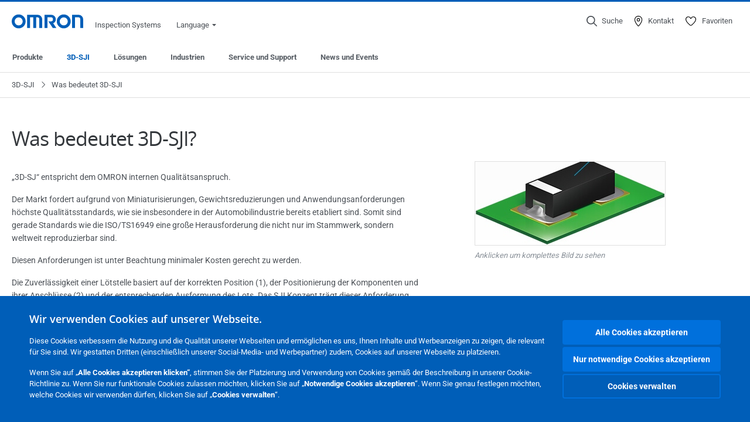

--- FILE ---
content_type: text/html; charset=utf-8
request_url: https://inspection.omron.de/de/3d-sji/what-is-3d-sji
body_size: 8942
content:
<!DOCTYPE html>
<html lang="de">
<head>
<title>Title  | OMRON ISD, Deutschland</title>
<meta content="not authenticated" name="is_authenticated" />
<meta content="" name="roles" />
<meta content="true" name="enable_tracking_scripts" />
<meta content="[&quot;G-7FZ2ZQCGQ1&quot;, &quot;OpaK9kzqTpC0sl4ROvCPlw&quot;]" name="measurement_id" />
<meta content="false" name="eloqua_tracking_available" />
<meta content="false" name="yandex_tracking_available" />
<meta content="text/html; charset=UTF-8" http-equiv="content-type" />
<meta content="no" http-equiv="imagetoolbar" />
<meta content="IE=edge" http-equiv="X-UA-Compatible" />
<meta content="AOI" name="business_unit" />
<meta content="DE" name="country" />
<meta content="de" name="language" />
<meta content="web" name="search_resource_type" />
<meta content="initial-scale=1.0,width=device-width" name="viewport" />
<meta content="yes" name="mobile-web-app-capable" />
<meta content="black-translucent" name="apple-mobile-web-app-status-bar-style" />
<meta content="https://inspection.omron.de/de/3d-sji/what-is-3d-sji" property="og:url" />
<meta content="true" name="sentry_reporting" />
<link href="https://inspection.omron.de/de/3d-sji/what-is-3d-sji" hreflang="de-DE" rel="alternate" />
<link href="https://inspection.omron.eu/en/3d-sji/what-is-3d-sji" hreflang="x-default" rel="alternate" />
<meta content="generic-article" name="index_type" />
<meta content="Title" name="title" />
<meta content="Title" property="og:title" />
<meta content="What is 3D-SJI" name="description" />
<meta content="What is 3D-SJI" property="og:description" />
<meta content="" name="keywords" />
<meta content="" property="og:keywords" />
<meta content="public" name="security_type" />
<meta content="Was bedeutet 3D-SJI?" property="og:title" />
<meta content="„3D-SJ“ entspricht dem OMRON internen Qualitätsanspruch." property="og:description" />
<meta content="https://8z1xg04k.tinifycdn.com/images/img_solder-image-small_aoi.jpg?resize.method=scale&amp;resize.width=1920" property="og:image" />

<link href="/images/favicon.ico" rel="shortcut icon" type="image/ico" />
<link href="https://inspection.omron.de/de/3d-sji/what-is-3d-sji" rel="canonical" />
<link rel="stylesheet" href="/assets/application-2b4908b4b7c475ef6b79530a4bb08656dab1d8038580ce75935ca6e808bc6ec3.css" />
<link rel="stylesheet" href="/assets/print-3cbb8ae239a9a237970c2ef56f9fd27663ec3d4b2c7c9587576cf6583675e041.css" media="print" />

<input name="sitetext_select2_text" type="hidden" value="Auswahl" />
<script src="//kit.fontawesome.com/2bfe792556.js" defer="defer" preload="true"></script>
<meta name="csrf-param" content="authenticity_token" />
<meta name="csrf-token" content="lvTxNDNhQhmrnahnDh4HM2L5CJqilKeUc4t_Lv1M8iJYrLnnCAaTFajt4QAohyFuQ9RL9jMd3OJ6mlE_ImKrtw" />
<script type="application/ld+json">
[{"@context":"http://schema.org","@type":"Organization","name":"Omron Europe B.V.","logo":"https://industrial.omron.eu/images/omron-logo.svg","url":"https://omron.eu"},{"@context":"http://schema.org","@type":"WebPage","maintainer":{"@type":"Organization","name":"Voormedia B.V.","url":"https://voormedia.com/"},"copyrightHolder":{"@type":"Organization","name":"Omron Europe B.V."}}]
</script>
</head>

<body class="no-nav-spacing generic-article  wider">




<div class="wrapper">
<header class="siteheader" id="siteheader">
<div class="page-width">
<!-- indexoff --><!-- googleoff: all --><div class="siteinfo" data-eloqua="false"></div>
<div class="global">
<div class="website-information">
<div class="logo">
<a href="/de/home"><img width="122" height="25" alt="Omron logo" onerror="this.src=&#39;/images/omron-logo.png&#39;; this.onerror=null;" src="/images/omron-logo.svg" />
</a><span>Inspection Systems</span>
</div>
<div class="mobile-icons">
<search-button props-json="{&quot;searchEndpoint&quot;:&quot;/de/search&quot;,&quot;translations&quot;:{&quot;search&quot;:&quot;Suche&quot;,&quot;all_search_results_for&quot;:&quot;All search results for&quot;,&quot;searching&quot;:&quot;Searching&quot;,&quot;no_results&quot;:&quot;No results&quot;}}"></search-button>
<a class="mobilemenu"><i class="fal fa-bars"></i></a>
</div>
<div class="countryselection">
<span class="with-arrow">
<span class="flag flag-de"></span>
<span class="country">
Language
</span>
<span class="icon-caret-down-two"></span>
</span>
<div class="countrylist">
<header>
<h4>Country Selector</h4><a class="active" data-tab="europe">Language</a></header>
<div class="continent active" id="europe">
<ul>
<li class="continent">
<strong>Language</strong>
</li>
<li>
<a href="https://inspection.omron.de/de/3d-sji/what-is-3d-sji"><span class="flag flag-de"></span>German
</a>
</li>
<li>
<a href="https://inspection.omron.eu/en/3d-sji/what-is-3d-sji"><span class="flag flag-eu"></span>English
</a>
</li>
</ul>
</div>
</div>

</div>

</div>
<div class="user-navigation">
<div aria-label="Search" class="icon-container search">
<search-button props-json="{&quot;searchEndpoint&quot;:&quot;/de/search&quot;,&quot;translations&quot;:{&quot;search&quot;:&quot;Suche&quot;,&quot;all_search_results_for&quot;:&quot;All search results for&quot;,&quot;searching&quot;:&quot;Searching&quot;,&quot;no_results&quot;:&quot;No results&quot;}}">
<button aria-label="Open search" class="search-button-fallback">
<svg viewBox="0 0 512 512" xmlns="http://www.w3.org/2000/svg">
<path d="M384 208a176 176 0 1 0 -352 0 176 176 0 1 0 352 0zM343.3 366C307 397.2 259.7 416 208 416 93.1 416 0 322.9 0 208S93.1 0 208 0 416 93.1 416 208c0 51.7-18.8 99-50 135.3L507.3 484.7c6.2 6.2 6.2 16.4 0 22.6s-16.4 6.2-22.6 0L343.3 366z"></path>
</svg>
<span class="search-button-text">Suche</span>
</button>
</search-button>
</div>
<div aria-label="Contact" class="icon-container">
<a href="/de/contact"><svg viewBox="0 0 384 512" xmlns="http://www.w3.org/2000/svg">
<path d="M32 188.6C32 102.6 103.1 32 192 32s160 70.6 160 156.6c0 50.3-25.9 109.4-61.4 165.6-34 53.8-74 100.5-98.6 127.4-24.6-26.9-64.6-73.7-98.6-127.4-35.5-56.2-61.4-115.3-61.4-165.6zM192 0C86 0 0 84.4 0 188.6 0 307.9 120.2 450.9 170.4 505.4 182.2 518.2 201.8 518.2 213.6 505.4 263.8 450.9 384 307.9 384 188.6 384 84.4 298 0 192 0zm48 192a48 48 0 1 1 -96 0 48 48 0 1 1 96 0zm-48-80a80 80 0 1 0 0 160 80 80 0 1 0 0-160z"></path>
</svg>
<span class="icon-label">Kontakt</span>
</a></div>
<div aria-label="Favorites" class="icon-container">
<a href="/de/my-lists"><svg viewBox="0 0 512 512" xmlns="http://www.w3.org/2000/svg">
<path d="M378.9 64c-32.4 0-62.9 15.6-81.9 41.9l-28 38.7c-3 4.2-7.8 6.6-13 6.6s-10-2.5-13-6.6l-28-38.7 0 0c-19-26.3-49.5-41.9-81.9-41.9-55.9 0-101.1 45.3-101.1 101.1 0 55 34.4 107.1 71.8 152.5 42.1 51.2 93.4 96 128.5 122.9 6.2 4.8 14.4 7.5 23.7 7.5s17.4-2.7 23.7-7.5c35.1-26.8 86.4-71.7 128.5-122.9 37.3-45.4 71.8-97.5 71.8-152.5 0-55.9-45.3-101.1-101.1-101.1zM271 87.1c25-34.6 65.2-55.1 107.9-55.1 73.5 0 133.1 59.6 133.1 133.1 0 67.4-41.6 127.3-79.1 172.8-44.1 53.6-97.3 100.1-133.8 127.9-12.4 9.4-27.6 14.1-43.1 14.1s-30.8-4.6-43.1-14.1C176.4 438 123.2 391.5 79.1 338 41.6 292.4 0 232.5 0 165.1 0 91.6 59.6 32 133.1 32 175.8 32 216 52.5 241 87.1l15 20.7 15-20.7z"></path>
</svg>
<span class="icon-label">Favoriten</span>
</a></div>
</div>
</div>
<!-- googleon: all --><!-- indexon -->
</div>
</header>
<!-- indexoff --><!-- googleoff: all --><nav class="main separated-navigation">
<div class="page-width">
<div class="menu-head">
<div class="menu-return"></div>
<div class="menu-head-title">
Menü
</div>
<div class="close">
<div class="close-button"><i class="fal fa-times"></i></div>
</div>
</div>
<ul class="main-navigation">
<li class="countryselection-mobile">
<div class="country">Land</div>
<div class="country-select">
Deutschland
<i class="fas fa-caret-down"></i>
</div>
</li>
<li class="country-overview">
<div class="countrylist">
<header>
<h4>Country Selector</h4><a class="active" data-tab="europe">Language</a></header>
<div class="continent active" id="europe">
<ul>
<li class="continent">
<strong>Language</strong>
</li>
<li>
<a href="https://inspection.omron.de/de/3d-sji/what-is-3d-sji"><span class="flag flag-de"></span>German
</a>
</li>
<li>
<a href="https://inspection.omron.eu/en/3d-sji/what-is-3d-sji"><span class="flag flag-eu"></span>English
</a>
</li>
</ul>
</div>
</div>

</li>
<li class="navigation-container">
<div class="left-side">
<ul class="level-0">
<li class="" data-menuitems="5">
<ul class="level-1">
<li class="back-link lvl1">
<i class="fal fa-chevron-left"></i>
<span>Zurück</span>
</li>
<li class="menu-title">
<a href="/de/products">Produkte</a>
</li>
<li class="sub product"><ul><li class="back-link product"><i class="fa-light fa-chevron-left"></i>Zurück</li><li class="product"><a href="/de/products/vp9000">VP9000</a><span><i class="fa-light fa-chevron-right"></i></span></li><li class="product"><a href="/de/products/vp-01g">VP-01G</a><span><i class="fa-light fa-chevron-right"></i></span></li><li class="menu-title">Solder Paste Inspection (SPI)</li></ul><a href="/de/products/3d-spi">Solder Paste Inspection (SPI)</a><span><i class="fa-light fa-chevron-right"></i></span></li><li class="sub product"><ul><li class="back-link product"><i class="fa-light fa-chevron-left"></i>Zurück</li><li class="product"><a href="/de/products/vt-s1080">VT-S1080</a><span><i class="fa-light fa-chevron-right"></i></span></li><li class="product"><a href="/de/products/vt-s1040">VT-S1040</a><span><i class="fa-light fa-chevron-right"></i></span></li><li class="product"><a href="/de/products/vt-z600">VT-Z600</a><span><i class="fa-light fa-chevron-right"></i></span></li><li class="product"><a href="/de/products/ai-inspection-logic">AI Inspection Logic</a><span><i class="fa-light fa-chevron-right"></i></span></li><li class="menu-title">Automated Optical Inspection (AOI)</li></ul><a href="/de/products/3d-aoi">Automated Optical Inspection (AOI)</a><span><i class="fa-light fa-chevron-right"></i></span></li><li class="sub product"><ul><li class="back-link product"><i class="fa-light fa-chevron-left"></i>Zurück</li><li class="product"><a href="/de/products/vt-x750">VT-X750</a><span><i class="fa-light fa-chevron-right"></i></span></li><li class="product"><a href="/de/products/vt-x850">VT-X850</a><span><i class="fa-light fa-chevron-right"></i></span></li><li class="product"><a href="/de/products/vt-x950">VT-X950</a><span><i class="fa-light fa-chevron-right"></i></span></li><li class="menu-title">Automated X-Ray Inspection (AXI)</li></ul><a href="/de/products/3d-axi">Automated X-Ray Inspection (AXI)</a><span><i class="fa-light fa-chevron-right"></i></span></li><li class="sub product"><ul><li class="back-link product"><i class="fa-light fa-chevron-left"></i>Zurück</li><li class="product"><a href="/de/products/q-upnavi">Q-upNavi</a><span><i class="fa-light fa-chevron-right"></i></span></li><li class="product"><a href="/de/products/qupauto-i">QupAuto-I</a><span><i class="fa-light fa-chevron-right"></i></span></li><li class="product"><a href="/de/products/qupauto-c">QupAuto-C</a><span><i class="fa-light fa-chevron-right"></i></span></li><li class="product"><a href="/de/products/qupopti">QupOpti</a><span><i class="fa-light fa-chevron-right"></i></span></li><li class="menu-title">Instrument zur Prozessverbesserung</li></ul><a href="/de/products/process-improvement-tool">Instrument zur Prozessverbesserung</a><span><i class="fa-light fa-chevron-right"></i></span></li><li class="sub product"><ul><li class="back-link product"><i class="fa-light fa-chevron-left"></i>Zurück</li><li class="product"><a href="/de/products/ip inspection pro">IP Inspection Pro</a><span><i class="fa-light fa-chevron-right"></i></span></li><li class="menu-title">3D-Kontrollstation</li></ul><a href="/de/products/3d-verification-station">3D-Kontrollstation</a><span><i class="fa-light fa-chevron-right"></i></span></li>
</ul>
<span><i class="fal fa-chevron-right"></i></span>
<a href="/de/products">Produkte</a>
</li>

<li class="active" data-menuitems="5">
<ul class="level-1">
<li class="back-link lvl1">
<i class="fal fa-chevron-left"></i>
<span>Zurück</span>
</li>
<li class="menu-title">
<a href="/de/3d-sji">3D-SJI</a>
</li>

<li class=" sub-active">
<span><i class="fal fa-chevron-right"></i></span>
<a href="/de/3d-sji/what-is-3d-sji">Was bedeutet 3D-SJI</a>
</li>
<li class="">
<span><i class="fal fa-chevron-right"></i></span>
<a href="/de/3d-sji/3d-sji-technologi">3D-SJI Technologie</a>
</li>
<li class="sub ">
<ul>
<li class="back-link">
<i class="fal fa-chevron-left"></i>
<span>Zurück</span>
</li>
<li class="menu-title">Fallstudien</li>
<li class="">
<span><i class="fal fa-chevron-right"></i></span>
<a href="/de/3d-sji/cases/post-reflow-inspection-machine">Post-Reflow Inspektionsmaschine</a>
</li>
<li class="menu-title">Fallstudien</li>
<li class="">
<span><i class="fal fa-chevron-right"></i></span>
<a href="/de/3d-sji/cases/post-printing-inspection-machine--post-reflow-inspection-machine">Pasten Inspektion in Kombination mit der Post-Reflow Inspektionsmaschine</a>
</li>
<li class="menu-title">Fallstudien</li>
<li class="">
<span><i class="fal fa-chevron-right"></i></span>
<a href="/de/3d-sji/cases/post-reflow-inspection-machine--ct-inspection-machine">Post-Reflow Inspektionsmaschine in Kombination mit CT-Röntgen Inspektion</a>
</li>
</ul>
<span><i class="fal fa-chevron-right"></i></span>
<a href="/de/3d-sji/cases">Fallstudien</a>
</li>
<li class="">
<span><i class="fal fa-chevron-right"></i></span>
<a href="/de/3d-sji/solution">Die Lösung</a>
</li>
<li class="">
<span><i class="fal fa-chevron-right"></i></span>
<a href="/de/3d-sji/global-support">Weltweiter Support</a>
</li>
</ul>
<span><i class="fal fa-chevron-right"></i></span>
<a href="/de/3d-sji">3D-SJI</a>
</li>

<li class="no-children " data-menuitems="0">
<span><i class="fal fa-chevron-right"></i></span>
<a href="/de/solutions">Lösungen</a>
</li>

<li class="no-children " data-menuitems="0">
<span><i class="fal fa-chevron-right"></i></span>
<a href="/de/industries">Industrien</a>
</li>

<li class="no-children " data-menuitems="0">
<span><i class="fal fa-chevron-right"></i></span>
<a href="/de/services-support">Service und Support</a>
</li>

<li class="" data-menuitems="4">
<ul class="level-1">
<li class="back-link lvl1">
<i class="fal fa-chevron-left"></i>
<span>Zurück</span>
</li>
<li class="menu-title">
<a href="/de/news-discover">News und Events</a>
</li>

<li class="">
<span><i class="fal fa-chevron-right"></i></span>
<a href="/de/news-discover/news">News</a>
</li>
<li class="">
<span><i class="fal fa-chevron-right"></i></span>
<a href="/de/news-discover/newsletter">Newsletter</a>
</li>
<li class="">
<span><i class="fal fa-chevron-right"></i></span>
<a href="/de/news-discover/events">Events</a>
</li>
<li class="">
<span><i class="fal fa-chevron-right"></i></span>
<a href="/de/news-discover/blog">Automatisierungs-Blog</a>
</li>
</ul>
<span><i class="fal fa-chevron-right"></i></span>
<a href="/de/news-discover">News und Events</a>
</li>

</ul>
</div>
<div class="right-side">
<ul class="level-0">
</ul>
</div>
</li>
</ul>
</div>
</nav>
<!-- googleon: all --><!-- indexon -->
<nav aria-label="Breadcrumb" class="breadcrumb">
<div class="page-width">
<ol class="breadcrumb__list">
<li class="breadcrumb__item">
<a href="/de/3d-sji">3D-SJI</a>
</li>
<li class="breadcrumb__item is-current">
<span>Was bedeutet 3D-SJI</span>
</li>
</ol>
</div>
</nav>
<script type="application/ld+json">
{"@context":"http://schema.org","@type":"BreadcrumbList","itemListElement":[{"@type":"ListItem","position":1,"name":"3D-SJI","item":"https://inspection.omron.de/de/3d-sji"},{"@type":"ListItem","position":2,"name":"Was bedeutet 3D-SJI"}]}
</script>

<main>
<article>
<div class="page-width with-inner-blocks">
<header>
<h1>Was bedeutet 3D-SJI?</h1>
</header>
<div class="article-layout">
<div class="content">
<p class="introduction"><p>„3D-SJ“ entspricht dem OMRON internen Qualitätsanspruch.</p></p>
<p><p>Der Markt fordert aufgrund von Miniaturisierungen, Gewichtsreduzierungen und Anwendungsanforderungen höchste Qualitätsstandards, wie sie insbesondere in der Automobilindustrie bereits etabliert sind. Somit sind gerade Standards wie die ISO/TS16949 eine große Herausforderung die nicht nur im Stammwerk, sondern weltweit reproduzierbar sind.</p></p>
<p>Diesen Anforderungen ist unter Beachtung minimaler Kosten gerecht zu werden.</p>
<p>Die Zuverlässigkeit einer Lötstelle basiert auf der korrekten Position (1), der Positionierung der Komponenten und ihrer Anschlüsse (2) und der entsprechenden Ausformung des Lots. Das SJI Konzept trägt dieser Anforderung insbesondere Rechnung.</p>
</div>

<aside>
<figure>
<img alt="img solder-image-small aoi" loading="eager" src="https://8z1xg04k.tinifycdn.com/images/img_solder-image-small_aoi.jpg?resize.method=scale&amp;resize.width=450" />
<figcaption>Anklicken um komplettes Bild zu sehen</figcaption>
</figure>
<div class="actions"></div>
</aside>

</div>
</div>
<section class="colored">
<div class="page-width">
<header>
<h2>
Was kann die SJI Technologie?
</h2>
</header>
<div class="article-layout">
<div class="content">
<h3>Über Messungen wird die Ausformung des Lots ermittelt.</h3>
<p><p><strong>1. Die Inspektion erfolgt in einer Kombination optimierter Technologien.</strong></p><p>Die Abbildungen unten zeigen Beispiele von typischen Fehlern offener Lötstellen. In Abb.1 kann die offene Lötstelle über ein Messverfahren zur Höhenermittlung der Pins erfolgen. In Abb.2 ist die Höhe der Pins in Ordnung – damit ist dieser Fehler also mittels der obengenannten Höhenmessung nicht möglich. Die 3D SJI Technologie kann dies aber realisieren.</p></p>
<p><p><strong>2. Schnelle Erstellung von Inspektionsprogrammen</strong></p><p>Mittels der benannten Technologie werden Höhenprofile bereits automatisch angelegt.</p></p>
<p><p><strong>3. Wiederholbare Inspektionen</strong></p><p>Die Lötstellen-Inspektion ist also nicht vom Bauteil-Layout oder seiner Farbvariationen abhängig.</p></p>
</div>

<aside>
<figure>
<img alt="img non-wet lead lifting-small aoi" loading="eager" src="https://8z1xg04k.tinifycdn.com/images/img_non-wet_lead_lifting-small_aoi.jpg?resize.method=scale&amp;resize.width=450" />
<figcaption>Anklicken um komplettes Bild zu sehen</figcaption>
</figure>
<div class="actions"></div>
</aside>

</div>
</div>
</section>


<section class="">
<div class="page-width">
<header>
</header>
<div class="article-layout">
<div class="content">
<h3>Verbesserungszyklus zur Schaffung von qualitativ hochwertigen Produkten</h3>
<p><p>Die Lot Qualitätskontrolle quantifiziert durch 3D-SJI hochzuverlässige Lötstellen.</p></p>
<p><p><strong>Diagnose</strong></p><p>Verwirklicht die Qualitätskontrolle um qualitativ hochwertige Produkte zu schaffen.</p></p>
<p><p><strong>Erkennung</strong></p><p>Sorgt für restriktionsfreies Design um die Bedürfnisse des Marktes für die Miniaturisierung und Gewichtsreduzierung zu erfüllen.</p></p>
<p><p><strong>Definieren</strong></p><p>Maßnahmen zur Qualitätskontrolle basierend auf den gleichen Standards zwischen Stammhaus und Satelliten-Fabriken.</p></p>
<a class="button blue" target="_self" href="/de/3d-sji/3d-sji-technologi">Weiter - 3D-SJI Technologie
<span class="icon-right-open"></span>
</a>
</div>

<aside>
<figure>
<img alt="img cycle-small aoi" loading="eager" src="https://8z1xg04k.tinifycdn.com/images/img_cycle-small_aoi.jpg?resize.method=scale&amp;resize.width=450" />
<figcaption>Anklicken um komplettes Bild zu sehen</figcaption>
</figure>
<div class="actions"></div>
</aside>

</div>
</div>
</section>




</article>
</main>
</div>
<footer>
<div class="page-width">
<!-- indexoff --><!-- googleoff: all --><section>
<div class="footer__sitemap columns-2">
<div class="footer-column">
<ul class="footer-list">
<li class="footer-title">
<a href="/de/company-info">Über OMRON</a>
<span class="icon-plus"></span>
<span class="icon-minus-circle"></span>
</li>
<li class="footer-item"><a href="/de/company-info/company-principles">Unternehmensgrundsätze von OMRON</a></li>
<li class="footer-item"><a href="/de/company-info/business-fields">Geschäftsfelder</a></li>
<li class="footer-item"><a href="/de/company-info/global-presence">Weltweite Präsenz</a></li>
<li class="footer-item"><a href="/de/company-info/environmental">Umweltpolitik</a></li>
<li class="footer-item"><a href="/de/company-info/sustainability">Nachhaltigkeit</a></li>
<li class="footer-item"><a target="_blank" rel="noopener" href="https://industrial.omron.eu/slavery-act-statement">Erklärung zur Verhinderung von moderner Sklaverei und Menschenhandel</a></li>
</ul>
</div>
<div class="footer-column">
<ul class="footer-list">
<li class="footer-title">
<a href="/de/careers">Beruf und Karriere</a>
<span class="icon-plus"></span>
<span class="icon-minus-circle"></span>
</li>
<li class="footer-item"><a target="_blank" rel="noopener" href="https://careers.omron.com/search/?createNewAlert=false&amp;q=&amp;optionsFacetsDD_department=&amp;locationsearch=">Stellenangebote</a></li>
</ul>
</div>
</div>
<div class="footer__separator"></div>
<div class="footer__contact">
<div class="footer__contact__get-in-touch">
<ul class="footer-list expanded">
<li class="footer-title">
<a href="/de/contact">Wie können wir Ihnen helfen?</a>
<span class="icon-plus"></span>
<span class="icon-minus-circle"></span>
</li>
<li class="footer-item">
<a class="with-icon" href="tel:+31(0)736481811"><i class="fal fa-mobile-phone"></i>
+31 (0) 73 648 18 11
</a></li>
<li class="footer-item">
<a class="with-icon" href="/de/misc/forms/contact"><i class="fal fa-envelope-open"></i>
Stellen Sie eine Frage
</a></li>
<li class="footer-item all-contact-options">
<a class="with-icon" href="/de/contact">Alle Kontaktmöglichkeiten
<i class="fal fa-arrow-right"></i>
</a></li>
</ul>
</div>
<div class="footer__contact__social">
</div>
</div>
</section>
<!-- googleon: all --><!-- indexon --><div class="footnotes">
<div class="links">
<span class="bullet">
<a class="omronsite" href="http://omron.de">OMRON Deutschland</a>
</span>
<span class="bullet">
<a class="omronsiteblank" href="http://www.omron.com/" rel="noopener" target="_blank">OMRON Corporation</a>
</span>
<span class="bullet">
<a href="/de/misc/terms-of-website-use">Rechtliche Hinweise</a>
</span>
<span class="bullet">
<a href="/de/misc/privacy-policy">Datenschutzrichtlinie</a>
</span>
<span class="bullet">
<a href="/de/misc/cookie-policy">Cookies Richtlinie</a>
</span>
<span class="bullet">
<a href="/de/misc/impressum">Impressum</a>
</span>
<span class="bullet">
<a href="/de/sitemap">
Strukturbaum
</a>
</span>
</div>
<div class="copyright">
Copyright © OMRON Corporation 2026. Alle Rechte vorbehalten.
</div>
</div>

</div>
</footer>
<!-- indexoff --><!-- googleoff: all --><cookie-bar props-json="{&quot;title&quot;:&quot;Wir verwenden Cookies auf unserer Webseite.&quot;,&quot;body&quot;:&quot;\u003cp\u003eDiese Cookies verbessern die Nutzung und die Qualität unserer Webseiten und ermöglichen es uns, Ihnen Inhalte und Werbeanzeigen zu zeigen, die relevant für Sie sind. Wir gestatten Dritten (einschließlich unserer Social-Media- und Werbepartner) zudem, Cookies auf unserer Webseite zu platzieren. \u003c/p\u003e\u003cp\u003eWenn Sie auf „\u003cstrong\u003eAlle Cookies akzeptieren klicken“\u003c/strong\u003e, stimmen Sie der Platzierung und Verwendung von Cookies gemäß der Beschreibung in unserer \u003ca href=\&quot;/de/misc/cookie-policy\&quot; title=\&quot;Cookie-Richtlinie\&quot;\u003eCookie-Richtlinie\u003c/a\u003e zu. Wenn Sie nur funktionale Cookies zulassen möchten, klicken Sie auf „\u003cstrong\u003eNotwendige Cookies akzeptieren\u003c/strong\u003e“. Wenn Sie genau festlegen möchten, welche Cookies wir verwenden dürfen, klicken Sie auf „\u003cstrong\u003eCookies verwalten\u003c/strong\u003e“.\u003c/p\u003e&quot;,&quot;accept_button&quot;:&quot;Alle Cookies akzeptieren&quot;,&quot;essentials_button&quot;:&quot;Nur notwendige Cookies akzeptieren&quot;,&quot;manage_button&quot;:&quot;Cookies verwalten&quot;,&quot;dialog&quot;:{&quot;title&quot;:&quot;Ihre Cookie-Einstellungen verwalten&quot;,&quot;intro&quot;:&quot;\u003cdiv\u003e\u003cdiv\u003eDamit wir eine funktionierende Webseite bereitstellen können, verwenden wir Cookies. Diese Cookies sind in drei Kategorien eingeteilt. Durch die notwendigen Cookies können wir Ihnen eine funktionierende Webseite bieten. Aus diesem Grund können diese nicht deaktiviert werden. \u003c/div\u003e\u003cdiv\u003eIn unserer \u003ca href=\&quot;/de/misc/cookie-policy\&quot; title=\&quot;Cookie-Richtlinie\&quot;\u003eCookie-Richtlinie\u003c/a\u003e oder unserer \u003ca href=\&quot;/de/misc/privacy-policy\&quot; title=\&quot;Datenschutzrichtlinie\&quot;\u003eDatenschutzrichtlinie\u003c/a\u003e erfahren Sie, wie wir Ihre Daten verarbeiten.\u003c/div\u003e\u003c/div\u003e&quot;,&quot;sections&quot;:[{&quot;title&quot;:&quot;Notwendige Cookies&quot;,&quot;text&quot;:&quot;Auf dieser Webseite verwenden wir Cookies, die unbedingt notwendig sind, um eine einwandfreie Navigation zu gewährleisten oder um grundlegende Funktionen bereitzustellen.&quot;,&quot;cookie_type&quot;:&quot;essentials&quot;,&quot;cookie_details&quot;:&quot;\u003cp\u003ereCaptcha\u003c/p\u003e\u003cp\u003eYouTube\u003c/p\u003e\u003cp\u003eBesucht\u003c/p\u003e\u003cp\u003eEinwilligen\u003c/p\u003e\u003cp\u003eYSC\u003c/p\u003e&quot;},{&quot;title&quot;:&quot;Analyse-Cookies&quot;,&quot;text&quot;:&quot;Mithilfe dieser Cookies können wir die Nutzung unserer Webseiten analysieren, damit wir deren Funktionalität verbessern können.&quot;,&quot;cookie_type&quot;:&quot;analytics&quot;,&quot;cookie_details&quot;:&quot;\u003cp\u003eEloqua\u003c/p\u003e\u003cp\u003eGoogle Analytics\u003c/p\u003e&quot;},{&quot;title&quot;:&quot;Marketing-Cookies&quot;,&quot;text&quot;:&quot;Mit diesen Cookies können wir Werbeanzeigen sowohl auf OMRON-Webseiten als auch darüber hinaus an Ihre Interessen anpassen.&quot;,&quot;cookie_type&quot;:&quot;marketing&quot;,&quot;cookie_details&quot;:&quot;Doppelklicken&quot;}],&quot;learn_more&quot;:&quot;In unserer \u003ca href=\&quot;/de/misc/cookie-policy\&quot; title=\&quot;Cookie-Richtlinie\&quot;\u003eCookie-Richtlinie\u003c/a\u003e erfahren Sie mehr über die spezifische Nutzung von Cookies dieser Partner.&quot;},&quot;dialog_accept_button&quot;:&quot;Alle Cookies akzeptieren&quot;,&quot;dialog_reject_button&quot;:&quot;Alle Cookies ablehnen&quot;,&quot;dialog_save_button&quot;:&quot;Speichern und schließen&quot;,&quot;language&quot;:&quot;de&quot;,&quot;obtrusive&quot;:false}"></cookie-bar>
<!-- googleon: all --><!-- indexon -->
<script src="/assets/base-1fd94b206faf268af95be0b0e85ed93812ac7a8030fa4c670e6791d47809908b.js" defer="defer"></script>
<script src="/assets/application-eb17213aae54a534b8fcef3eaa87ce9f409b7c2554e607260514b244190ffcc8.js" defer="defer"></script>

<div class="notifications">
<div class="notification">
<h4></h4>
<p></p>
<span class="close icon-delete"></span>
</div>
</div>

<div class="load-recaptcha"></div>
<script type='text/javascript'>
  //<![CDATA[
    // DEFAULTS
    var defaults = {
      elq_visitor_lookup_key: 'b009b89000744a13a887039af2f44baf',
      elq_recipient_id_lookup_key: 'ac17740063af440b8d2a2d637429c17e',
      elq_contact_lookup_key: '0780dcf213d44a83ba524de6719da830',
      elq_field_email_rec_id: 'V_EmailRecipientID',
      elq_field_contact_email: 'C_EmailAddress',
      elq_field_visitor_email: 'V_ElqEmailAddress',
      elq_field_visitor_email_lookup: 'V_Email_Address',
    };
    
    // PUBLIC PROPERTIES
    this.user_elq_email = '';
    
    // PRIVATE PROPERTIES
    var url_vars;
    var visitor_elq_id = null;
    var field_mappings = [];
    var callback_queue = [];
    var controller = this;
    var fields_populated = false;
    var _elqQ = _elqQ || [];
    
    params = defaults;
    
    // Safe logging function - checks for console and if present writes out message - otherwise does nothing
    function log (message) {
      if (window.console) {
        console.log(message);
      }
    }
    
    // Store URL vars
    store_url_vars ();
    
    // Store visitor's Eloqua ID
    store_visitor_elq_id ();
    
    // Start proccess
    function checkIfCookieElqIsSet() {
      var name, value, index, cookies=document.cookie.split(';');
      for (var i = 0; i < cookies.length; i++) {
        index = cookies[i].indexOf('=');
        if (index > 0 && cookies[i].length > index + 1) {
          name = cookies[i].substr(0, index).trim();
          if (name == 'ELOQUA') {
            value = cookies[i].substr(index + 1);
            var subCookie = value.split("=");
            if (subCookie.length == 2 && subCookie[0] == 'GUID') {
              return true;
            }
          }
        }
      }
    }
    
    var timerId = null, timeout = 5;
    function b() {
      if (!!(timerId)) {
        if (timeout == 0) {
          return;
        }
        eloquaId = checkIfCookieElqIsSet();
        if (eloquaId) {
          find_eloqua_contact();
          return;
        }
        timeout -= 1;
      }
      timerId = setTimeout("b()", 500);
      return;
    }
    window.onload = b();
    
    function find_eloqua_contact() {
      // Start with an recipient lookup if ID was supplied in URL
      if (visitor_elq_id !== null) {
        lookup_visitor_by_recipient_id();
      }
      // If no visitor ID, attempt to do a visitor lookup with an Eloqua cookie
      else {
        lookup_visitor_by_cookie();
      }
    }
    
    // Gets URL parameters and stores them in object for later use
    function store_url_vars () {
      url_vars = {};
      var parts = window.location.href.replace(/[?&]+([^=&]+)=([^&]*)/gi, function(m,key,value) {
        url_vars[key] = value;
      });
    }
    
    // Gets the user's Eloqua ID from the URL and stores it in the object, or null if no ID is present
    function store_visitor_elq_id () {
      if (typeof url_vars['elq'] === 'undefined') {
        visitor_elq_id = null;
      }
      else {
        var elq_id = url_vars['elq'];
        elq_id = elq_id.toUpperCase();
        elq_id = elq_id.slice(0,8)+"-"+elq_id.slice(8,12)+"-"+elq_id.slice(12,16)+"-"+elq_id.slice(16,20)+"-"+elq_id.slice(20,32);
        visitor_elq_id = elq_id;
      }
    }
    
    // Eloqua lookups, only run if they find a relevant lookup key
    function lookup_visitor_by_cookie () {
      if (params.elq_visitor_lookup_key != '') {
        _elqQ.push(['elqDataLookup', escape(params.elq_visitor_lookup_key),'']);
      }
    }
    
    function lookup_visitor_by_recipient_id () {
      if (params.elq_recipient_id_lookup_key != '') {
        _elqQ.push(['elqDataLookup', escape(params.elq_recipient_id_lookup_key),'<' + params.elq_field_email_rec_id + '>' + visitor_elq_id + '</' + params.elq_field_email_rec_id + '>']);
      }
    }
    
    function lookup_contact_by_email () {
      if (params.elq_contact_lookup_key != '') {
        _elqQ.push(['elqDataLookup', escape(params.elq_contact_lookup_key),'<' + params.elq_field_contact_email + '>' + controller.user_elq_email + '</' + params.elq_field_contact_email + '>']);
      }
    }
    
    // Receives Eloqua visitor lookup and attempts to lookup contact
    function handle_visitor_lookup () {
      if (GetElqContentPersonalizationValue(params.elq_field_visitor_email) != '') {
        controller.user_elq_email = GetElqContentPersonalizationValue(params.elq_field_visitor_email).trim();
      }
    }
    
    function SetElqContent(){
      if (this.GetElqContentPersonalizationValue){
        if (this.GetElqContentPersonalizationValue('V_ElqEmailAddress')) {
          controller.user_elq_email = this.GetElqContentPersonalizationValue("V_ElqEmailAddress");
          lookup_contact_by_email();
        }
        if (this.GetElqContentPersonalizationValue('C_EmailAddress')) {
          var country = "" || GetElqContentPersonalizationValue("C_Country").trim();
          $("main form input[name='form_field[email_address]']").val("" || GetElqContentPersonalizationValue("C_EmailAddress").trim());
          $("main form input[name='form_field[telephone]']").val(GetElqContentPersonalizationValue("C_BusPhone").trim());
          $("main form input[name='form_field[firstname]']").val("" || GetElqContentPersonalizationValue("C_FirstName").trim());
          $("main form input[name='form_field[lastname]']").val("" || GetElqContentPersonalizationValue("C_LastName").trim());
          $("main form input[name='form_field[company]']").val("" || GetElqContentPersonalizationValue("C_Company").trim());
          if (country != "EU" && country != "") {
            $("main form select[name='form_field[country]']").val(country);
            $("main form .step input.country").val($("main form #form_field_country option:selected").text());
            $("main form fieldset select:not(#preferred_language)").each(function (index, element) {
              if ($(element).val()) {
                return $(element).trigger("change");
              }
            });
          }
          $("main form input[name='form_field[city]']").val(GetElqContentPersonalizationValue("C_City").trim());
          $("main form input[name='form_field[street]']").val(GetElqContentPersonalizationValue("C_Address1").trim());
          $("main form input[name='form_field[job_profile]").val(GetElqContentPersonalizationValue("C_Job_Title_Segment1").trim());
          $("main form input[name='form_field[zipcode]']").val(GetElqContentPersonalizationValue("C_Zip_Postal").trim());
          $("main form input[name='form_field[postal_code]']").val(GetElqContentPersonalizationValue("C_Zip_Postal").trim());
          $("main form input[name='form_field[company_type]']").val(GetElqContentPersonalizationValue("M_Company_Type1").trim());
          $("main form fieldset input").each(function (index, element) {
            if ($(element).val()) {
              if ($(element).is(":text")) {
                return $(element).trigger("change");
              }
            }
          });
          // Custom form fields:
          $("#export-options form input[name='name']").val("" || GetElqContentPersonalizationValue("C_FirstName").trim() + " " + GetElqContentPersonalizationValue("C_LastName").trim()).trigger("change");
        }
      }
    }
  //]]>
</script>

</body>
</html>
